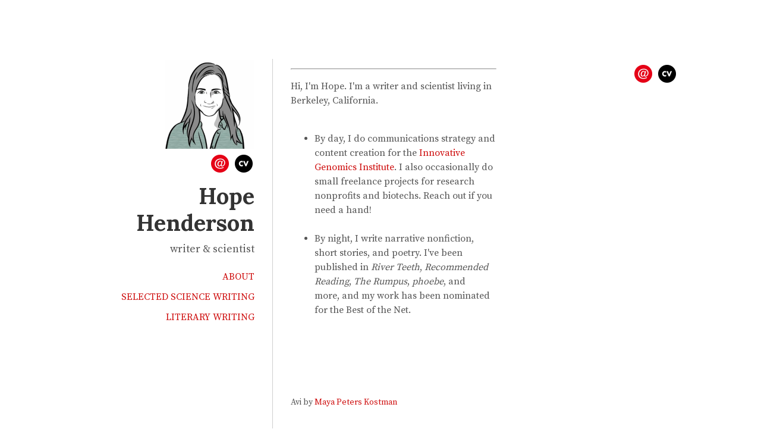

--- FILE ---
content_type: text/html; charset=utf-8
request_url: https://www.hoperhenderson.com/
body_size: 2329
content:
<!DOCTYPE html>
<html lang="en"  id="">
<head>

    
    <title>About / Hope Henderson</title>
    

    

<meta http-equiv="Content-Type" content="text/html; charset=utf-8">
<meta name="viewport" content="width=device-width, initial-scale=1, maximum-scale=5">
<link rel="shortcut icon" href="https://media.journoportfolio.com/users/27204/favicons/4252a7e1-bbce-46d4-8ee4-54e7d400cd83.png">
<meta name="twitter:card" content="summary">
<meta content="@journoportfolio" name="twitter:site">
<meta content="Journo Portfolio" property="og:site_name">


<meta prefix="og: http://ogp.me/ns#" property="og:title" content="Hope Henderson / About">
<meta content="Hope Henderson / About" name="twitter:title" property="og:title">
<meta prefix="og: http://ogp.me/ns#" property="og:description" content="writer &&nbsp;scientist">


<meta content="Hope Henderson" name="author">
<meta content="https://www.hoperhenderson.com" property="article:author">

<base href="/">
<meta content="https://www.hoperhenderson.com/" name="twitter:url" property="og:url">

<meta http-equiv="content-language" content="en">



<meta content="writer &&nbsp;scientist" name="twitter:description" property="og:description">



<meta content="writer &&nbsp;scientist" name="description">


 


    
        
    <meta prefix="og: http://ogp.me/ns#" property="og:image" content="https://media.journoportfolio.com/users/27204/images/profiles/4a727ea2-84c0-4675-b7b6-43ad4f7a9cda.jpg">
    <meta content="https://media.journoportfolio.com/users/27204/images/profiles/4a727ea2-84c0-4675-b7b6-43ad4f7a9cda.jpg" name="twitter:image" property="og:image">
        
    

<link rel="alternate" type="application/rss+xml" title="Hope Henderson" href="/rss.xml">





<meta content="White" name="journoportfolio:theme">

<link href="https://fonts.googleapis.com/css?family=Lora:700|Source+Serif+Pro:400" rel="stylesheet" type="text/css">

    <link href="https://cdnjs.cloudflare.com/ajax/libs/font-awesome/4.2.0/css/font-awesome.min.css" rel="stylesheet">

    <link rel="stylesheet" href="https://static.journoportfolio.com/themes_v1/white/css/style.ffe6b4b281ca.css" type="text/css" charset="utf-8">

<style type="text/css">
html, body{
--jp-body-font-weight: 400;
--jp-body-font-display: 'Source Serif Pro';
--jp-body-font-color: #555555;
--jp-body-font-size: 16px;
--jp-color: #CE0D0D;
--jp-date-format: jS F Y;
--jp-footer-bg-color: #222222;
--jp-heading-font-weight: 700;
--jp-heading-font-display: 'Lora';
--jp-heading-font-color: #333333;
--jp-name-font-weight: 700;
--jp-name-font-display: 'Lora';
--jp-name-font-color: #333333;
--jp-name-font-size: 38px;
--jp-page-bg-color: #ffffff;
--jp-social-icon-style: colour;
--jp-google-fonts-url: Lora:700|Source+Serif+Pro:400;

}
</style>

</head>
<body id="">

    <div class="container">

        
<div class="sidebar" itemscope itemtype="http://data-vocabulary.org/Person">

    
        <div class="profile_img" style="background-image:url('https://media.journoportfolio.com/users/27204/images/profiles/4a727ea2-84c0-4675-b7b6-43ad4f7a9cda.jpg');"></div>
    

    <div class="social" >
        
<a target="_blank" href="mailto:hrhenderson@berkeley.edu">
    
    <img src="https://static.journoportfolio.com/public/icons/colour/email.46a9ccfd0262.png">
    
</a>

<a target="_blank" href="https://media.journoportfolio.com/users/27204/uploads/8e297354-4b0f-4bea-bc95-3d08cbb5e395.pdf">
    
    <img src="https://static.journoportfolio.com/public/icons/colour/cv.583128f15a8c.png">
    
</a>

    </div>

    

    <h1 itemprop="name">Hope Henderson</h1>

    <div class="bio editable_bio" itemprop="description"><p>writer &amp; scientist</p>
    </div>

    <section  data-userid="27204"  class="page-nav" data-pageid="57900">
        <div class="fixed-width">

            <ul class="left">
                
                    <li data-pageid="57900" data-name="About">
    <a target="_self"  class="active" href="/">About</a>

    
</li>
                
                    <li data-pageid="373360" data-name="Selected Science Writing">
    <a target="_self"  class="" href="/selected-science-writing/">Selected Science Writing</a>

    
    <ul class="dropdown">
        
        <li data-pageid="85152" data-name="Latest">
            <a target="_self"  class="" href="/selected-science-writing/latest/">Latest</a>
        </li>
        
    </ul>
    
</li>
                
                    <li data-pageid="57898" data-name="Literary Writing">
    <a target="_self"  class="" href="/literary-writing/">Literary Writing</a>

    
</li>
                
            </ul>

            <ul class="right">
                <div class="nav-scroll-left">&lt;</div>
                <div class="nav-scroll-right">></div>
            </ul>

        </div>
    </section>


</div>

        <div class="page">
            
    
        
        <section class="block-about-me">
    <div class="wrapper">
        <div class="grid">
            <div class="seven-twelfths">
                <h2></h2> <p></p>
<hr>
<p>Hi,&nbsp;I'm Hope. I'm a writer and scientist&nbsp;living in Berkeley,&nbsp;California.<br><br></p>
<ul><li>By day,&nbsp;I do communications strategy and content creation&nbsp;for the<a href="https://innovativegenomics.org/" target="_blank">&nbsp;Innovative Genomics Institute</a>.&nbsp;I&nbsp;also occasionally do small freelance projects&nbsp;for research nonprofits and biotechs. Reach out if you need a hand!&nbsp;<br><br></li><li>By night,&nbsp;I&nbsp;write&nbsp;narrative nonfiction, short stories, and poetry. I've been published in&nbsp;<em>River Teeth</em>, <em>Recommended Reading</em>,&nbsp;<em>The Rumpus</em>,&nbsp;<em>phoebe</em>, and more,&nbsp;and my work has&nbsp;been nominated for the Best of the Net.&nbsp;<br></li></ul>
<p><br><br><br></p>
<p><span style="font-size: 10px;"><span style="font-size: 14px;"><br>Avi by <a href="https://www.linkedin.com/in/maya-peters-kostman-074205258/">Maya Peters Kostman</a></span></span></p>
            </div>
            <div class="five-twelfths">
                
                    
                        

                    

                    <img  src="">
                

                
                    <div class="social">
                          
<a target="_blank" href="mailto:hrhenderson@berkeley.edu">
    
    <img src="https://static.journoportfolio.com/public/icons/colour/email.46a9ccfd0262.png">
    
</a>

<a target="_blank" href="https://media.journoportfolio.com/users/27204/uploads/8e297354-4b0f-4bea-bc95-3d08cbb5e395.pdf">
    
    <img src="https://static.journoportfolio.com/public/icons/colour/cv.583128f15a8c.png">
    
</a>

                    </div>
                
            </div>
        </div>
    </div>
</section>
    

        </div>
    </div>

    
<footer>
    

    
        <small>
            Built with <a href="https://www.journoportfolio.com">Journo Portfolio</a>
        </small>
    
</footer>
    
<script src="https://static.journoportfolio.com/public/js/jquery-3.4.1.min.7c81558d82a3.js"></script>
<script src="https://static.journoportfolio.com/public/js/jquery.fitvids-1.1.deb7e7f82549.js"></script>
<script src="https://static.journoportfolio.com/public/js/macy-1.0.0.8974fad69fa7.js"></script>
<script src="https://static.journoportfolio.com/public/js/swiper-3.4.1.min.89ee8b576bba.js"></script>
<script src="https://static.journoportfolio.com/public/js/journoportfolio.b87b451f373b.js"></script>
<script src="https://static.journoportfolio.com/themes_v1/white/js/scripts.b3d6c89f0b5e.js"></script>



<div id="article_modal" hidden>
  <div class="article_modal__modal">
    <a class="close">Close <span>&#10005;</span></a>
    <div class="loading">
      <img src="https://static.journoportfolio.com/public/img/loading.40e3bc4ab652.gif">
    </div>
    <div class="article_modal__content">
    </div>
  </div>
</div>
















<script type="text/javascript">
    var USER_ID = 27204;
    
    var PAGE_ID = 57900
    
    
    

    var PORTFOLIO_CAPTCHA_PUBLIC_KEY = "6Lc4J9AZAAAAAE_D0CZHclTobtIsztATjQR1bwYZ";
</script>

</body>
</html>

--- FILE ---
content_type: text/css
request_url: https://static.journoportfolio.com/themes_v1/white/css/style.ffe6b4b281ca.css
body_size: 11313
content:
/*! normalize.css v4.2.0 | MIT License | github.com/necolas/normalize.css */html{font-family:sans-serif;line-height:1.15;-ms-text-size-adjust:100%;-webkit-text-size-adjust:100%}*{box-sizing:border-box}body{margin:0}a{cursor:pointer}article,aside,footer,header,nav,section{display:block}h1{font-size:2em;margin:0.67em 0}figcaption,figure,main{display:block}figure{margin:1em 0px}hr{box-sizing:content-box;height:0;overflow:visible}pre{font-family:monospace, monospace;font-size:1em}a{background-color:transparent;-webkit-text-decoration-skip:objects}a:active,a:hover{outline-width:0}abbr[title]{border-bottom:none;text-decoration:underline;text-decoration:underline dotted}b,strong{font-weight:inherit}b,strong{font-weight:bold}code,kbd,samp{font-family:monospace, monospace;font-size:1em}dfn{font-style:italic}mark{background-color:#ff0;color:#000}small{font-size:80%}sub,sup{font-size:75%;line-height:0;position:relative;vertical-align:baseline}sub{bottom:-0.25em}sup{top:-0.5em}audio,video{display:inline-block}audio:not([controls]){display:none;height:0}img{max-width:100%;border-style:none}svg:not(:root){overflow:hidden}button,input,optgroup,select,textarea{font-family:sans-serif;font-size:100%;line-height:1.15;margin:0}button,input{overflow:visible}button,select{text-transform:none}button,html [type="button"],[type="reset"],[type="submit"]{-webkit-appearance:button}button::-moz-focus-inner,[type="button"]::-moz-focus-inner,[type="reset"]::-moz-focus-inner,[type="submit"]::-moz-focus-inner{border-style:none;padding:0}button:-moz-focusring,[type="button"]:-moz-focusring,[type="reset"]:-moz-focusring,[type="submit"]:-moz-focusring{outline:1px dotted ButtonText}fieldset{border:1px solid #c0c0c0;margin:0 2px;padding:0.35em 0.625em 0.75em}legend{box-sizing:border-box;color:inherit;display:table;max-width:100%;padding:0;white-space:normal}progress{display:inline-block;vertical-align:baseline}textarea{overflow:auto}[type="checkbox"],[type="radio"]{box-sizing:border-box;padding:0}[type="number"]::-webkit-inner-spin-button,[type="number"]::-webkit-outer-spin-button{height:auto}[type="search"]{-webkit-appearance:textfield;outline-offset:-2px}[type="search"]::-webkit-search-cancel-button,[type="search"]::-webkit-search-decoration{-webkit-appearance:none}::-webkit-file-upload-button{-webkit-appearance:button;font:inherit}details,menu{display:block}summary{display:list-item}canvas{display:inline-block}template{display:none}[hidden]{display:none}.clearfix,section.block-text,section.block-article,section.block-video,section.block-featured-article .article{*zoom:1}.clearfix:after,section.block-text:after,section.block-article:after,section.block-video:after,section.block-featured-article .article:after{content:'';display:table;clear:both}.wrapper{width:100%;margin:0 auto;max-width:1020px}.grid{*zoom:1;margin-left:-50px}.grid:after{content:'';display:table;clear:both}.push--one-twelfth{left:8.333%;position:relative}.push--two-twelfths{left:16.666%;position:relative}.push--three-twelfths{left:25%;position:relative}.push--four-twelfths{left:33.333%;position:relative}.push--five-twelfths{left:41.666%;position:relative}.push--six-twelfths{left:50%;position:relative}.push--seven-twelfths{left:58.333%;position:relative}.push--eight-twelfths{left:66.666%;position:relative}.push--nine-twelfths{left:75%;position:relative}.push--ten-twelfths{left:83.333%;position:relative}.push--eleven-twelfths{left:91.666%;position:relative}.one-twelfth{width:8.333%;box-sizing:border-box;float:left;min-height:1px;padding-left:50px;vertical-align:top;padding-left:50px}.two-twelfths{width:16.666%;box-sizing:border-box;float:left;min-height:1px;padding-left:50px;vertical-align:top;padding-left:50px}.three-twelfths{width:25%;box-sizing:border-box;float:left;min-height:1px;padding-left:50px;vertical-align:top;padding-left:50px}.four-twelfths{width:33.333%;box-sizing:border-box;float:left;min-height:1px;padding-left:50px;vertical-align:top;padding-left:50px}.five-twelfths{width:41.666%;box-sizing:border-box;float:left;min-height:1px;padding-left:50px;vertical-align:top;padding-left:50px}.six-twelfths{width:50%;box-sizing:border-box;float:left;min-height:1px;padding-left:50px;vertical-align:top;padding-left:50px}.seven-twelfths{width:58.333%;box-sizing:border-box;float:left;min-height:1px;padding-left:50px;vertical-align:top;padding-left:50px}.eight-twelfths{width:66.666%;box-sizing:border-box;float:left;min-height:1px;padding-left:50px;vertical-align:top;padding-left:50px}.nine-twelfths{width:75%;box-sizing:border-box;float:left;min-height:1px;padding-left:50px;vertical-align:top;padding-left:50px}.ten-twelfths{width:83.333%;box-sizing:border-box;float:left;min-height:1px;padding-left:50px;vertical-align:top;padding-left:50px}.eleven-twelfths{width:91.666%;box-sizing:border-box;float:left;min-height:1px;padding-left:50px;vertical-align:top;padding-left:50px}.twelve-twelfths{width:100%;box-sizing:border-box;float:left;min-height:1px;padding-left:50px;vertical-align:top;padding-left:50px}.swiper-container{margin-left:auto;margin-right:auto;position:relative;overflow:hidden;z-index:1}.swiper-container-no-flexbox .swiper-slide{float:left}.swiper-container-vertical>.swiper-wrapper{-webkit-box-orient:vertical;-moz-box-orient:vertical;-ms-flex-direction:column;-webkit-flex-direction:column;flex-direction:column}.swiper-wrapper{position:relative;width:100%;height:100%;z-index:1;display:-webkit-box;display:-moz-box;display:-ms-flexbox;display:-webkit-flex;display:flex;-webkit-transition-property:-webkit-transform;-moz-transition-property:-moz-transform;-o-transition-property:-o-transform;-ms-transition-property:-ms-transform;transition-property:transform;-webkit-box-sizing:content-box;-moz-box-sizing:content-box;box-sizing:content-box}.swiper-container-android .swiper-slide,.swiper-wrapper{-webkit-transform:translate3d(0, 0, 0);-moz-transform:translate3d(0, 0, 0);-o-transform:translate(0, 0);-ms-transform:translate3d(0, 0, 0);transform:translate3d(0, 0, 0)}.swiper-container-multirow>.swiper-wrapper{-webkit-box-lines:multiple;-moz-box-lines:multiple;-ms-flex-wrap:wrap;-webkit-flex-wrap:wrap;flex-wrap:wrap}.swiper-container-free-mode>.swiper-wrapper{-webkit-transition-timing-function:ease-out;-moz-transition-timing-function:ease-out;-ms-transition-timing-function:ease-out;-o-transition-timing-function:ease-out;transition-timing-function:ease-out;margin:0 auto}.swiper-slide{-webkit-flex-shrink:0;-ms-flex:0 0 auto;flex-shrink:0;width:100%;height:100%;position:relative}.swiper-container-autoheight,.swiper-container-autoheight .swiper-slide{height:auto}.swiper-container-autoheight .swiper-wrapper{-webkit-box-align:start;-ms-flex-align:start;-webkit-align-items:flex-start;align-items:flex-start;-webkit-transition-property:-webkit-transform,height;-moz-transition-property:-moz-transform;-o-transition-property:-o-transform;-ms-transition-property:-ms-transform;transition-property:transform,height}.swiper-container .swiper-notification{position:absolute;left:0;top:0;pointer-events:none;opacity:0;z-index:-1000}.swiper-wp8-horizontal{-ms-touch-action:pan-y;touch-action:pan-y}.swiper-wp8-vertical{-ms-touch-action:pan-x;touch-action:pan-x}.swiper-button-next,.swiper-button-prev{position:absolute;top:50%;width:27px;height:44px;margin-top:-22px;z-index:10;cursor:pointer;-moz-background-size:27px 44px;-webkit-background-size:27px 44px;background-size:27px 44px;background-position:center;background-repeat:no-repeat}.swiper-button-next.swiper-button-disabled,.swiper-button-prev.swiper-button-disabled{opacity:.35;cursor:auto;pointer-events:none}.swiper-button-prev,.swiper-container-rtl .swiper-button-next{background-image:url("data:image/svg+xml;charset=utf-8,%3Csvg%20xmlns%3D'http%3A%2F%2Fwww.w3.org%2F2000%2Fsvg'%20viewBox%3D'0%200%2027%2044'%3E%3Cpath%20d%3D'M0%2C22L22%2C0l2.1%2C2.1L4.2%2C22l19.9%2C19.9L22%2C44L0%2C22L0%2C22L0%2C22z'%20fill%3D'%23ffffff'%2F%3E%3C%2Fsvg%3E");left:10px;right:auto}.swiper-button-prev.swiper-button-black,.swiper-container-rtl .swiper-button-next.swiper-button-black{background-image:url("data:image/svg+xml;charset=utf-8,%3Csvg%20xmlns%3D'http%3A%2F%2Fwww.w3.org%2F2000%2Fsvg'%20viewBox%3D'0%200%2027%2044'%3E%3Cpath%20d%3D'M0%2C22L22%2C0l2.1%2C2.1L4.2%2C22l19.9%2C19.9L22%2C44L0%2C22L0%2C22L0%2C22z'%20fill%3D'%23000000'%2F%3E%3C%2Fsvg%3E")}.swiper-button-prev.swiper-button-white,.swiper-container-rtl .swiper-button-next.swiper-button-white{background-image:url("data:image/svg+xml;charset=utf-8,%3Csvg%20xmlns%3D'http%3A%2F%2Fwww.w3.org%2F2000%2Fsvg'%20viewBox%3D'0%200%2027%2044'%3E%3Cpath%20d%3D'M0%2C22L22%2C0l2.1%2C2.1L4.2%2C22l19.9%2C19.9L22%2C44L0%2C22L0%2C22L0%2C22z'%20fill%3D'%23ffffff'%2F%3E%3C%2Fsvg%3E")}.swiper-button-next,.swiper-container-rtl .swiper-button-prev{background-image:url("data:image/svg+xml;charset=utf-8,%3Csvg%20xmlns%3D'http%3A%2F%2Fwww.w3.org%2F2000%2Fsvg'%20viewBox%3D'0%200%2027%2044'%3E%3Cpath%20d%3D'M27%2C22L27%2C22L5%2C44l-2.1-2.1L22.8%2C22L2.9%2C2.1L5%2C0L27%2C22L27%2C22z'%20fill%3D'%23ffffff'%2F%3E%3C%2Fsvg%3E");right:10px;left:auto}.swiper-button-next.swiper-button-black,.swiper-container-rtl .swiper-button-prev.swiper-button-black{background-image:url("data:image/svg+xml;charset=utf-8,%3Csvg%20xmlns%3D'http%3A%2F%2Fwww.w3.org%2F2000%2Fsvg'%20viewBox%3D'0%200%2027%2044'%3E%3Cpath%20d%3D'M27%2C22L27%2C22L5%2C44l-2.1-2.1L22.8%2C22L2.9%2C2.1L5%2C0L27%2C22L27%2C22z'%20fill%3D'%23000000'%2F%3E%3C%2Fsvg%3E")}.swiper-button-next.swiper-button-white,.swiper-container-rtl .swiper-button-prev.swiper-button-white{background-image:url("data:image/svg+xml;charset=utf-8,%3Csvg%20xmlns%3D'http%3A%2F%2Fwww.w3.org%2F2000%2Fsvg'%20viewBox%3D'0%200%2027%2044'%3E%3Cpath%20d%3D'M27%2C22L27%2C22L5%2C44l-2.1-2.1L22.8%2C22L2.9%2C2.1L5%2C0L27%2C22L27%2C22z'%20fill%3D'%23ffffff'%2F%3E%3C%2Fsvg%3E")}.swiper-pagination{position:absolute;text-align:center;-webkit-transition:.3s;-moz-transition:.3s;-o-transition:.3s;transition:.3s;-webkit-transform:translate3d(0, 0, 0);-ms-transform:translate3d(0, 0, 0);-o-transform:translate3d(0, 0, 0);transform:translate3d(0, 0, 0);z-index:10}.swiper-pagination.swiper-pagination-hidden{opacity:0}.swiper-container-horizontal>.swiper-pagination-bullets,.swiper-pagination-custom,.swiper-pagination-fraction{bottom:10px;left:0;width:100%}.swiper-pagination-bullet{width:8px;height:8px;display:inline-block;border-radius:100%;background:#000;opacity:.2}button.swiper-pagination-bullet{border:none;margin:0;padding:0;box-shadow:none;-moz-appearance:none;-ms-appearance:none;-webkit-appearance:none;appearance:none}.swiper-pagination-clickable .swiper-pagination-bullet{cursor:pointer}.swiper-pagination-white .swiper-pagination-bullet{background:#fff}.swiper-pagination-bullet-active{opacity:1;background:#ffffff}.swiper-pagination-white .swiper-pagination-bullet-active{background:#fff}.swiper-pagination-black .swiper-pagination-bullet-active{background:#000}.swiper-container-vertical>.swiper-pagination-bullets{right:10px;top:50%;-webkit-transform:translate3d(0, -50%, 0);-moz-transform:translate3d(0, -50%, 0);-o-transform:translate(0, -50%);-ms-transform:translate3d(0, -50%, 0);transform:translate3d(0, -50%, 0)}.swiper-container-vertical>.swiper-pagination-bullets .swiper-pagination-bullet{margin:5px 0;display:block}.swiper-container-horizontal>.swiper-pagination-bullets .swiper-pagination-bullet{margin:0 5px}.swiper-pagination-progress{background:rgba(0,0,0,0.25);position:absolute}.swiper-pagination-progress .swiper-pagination-progressbar{background:#ffffff;position:absolute;left:0;top:0;width:100%;height:100%;-webkit-transform:scale(0);-ms-transform:scale(0);-o-transform:scale(0);transform:scale(0);-webkit-transform-origin:left top;-moz-transform-origin:left top;-ms-transform-origin:left top;-o-transform-origin:left top;transform-origin:left top}.swiper-container-rtl .swiper-pagination-progress .swiper-pagination-progressbar{-webkit-transform-origin:right top;-moz-transform-origin:right top;-ms-transform-origin:right top;-o-transform-origin:right top;transform-origin:right top}.swiper-container-horizontal>.swiper-pagination-progress{width:100%;height:4px;left:0;top:0}.swiper-container-vertical>.swiper-pagination-progress{width:4px;height:100%;left:0;top:0}.swiper-pagination-progress.swiper-pagination-white{background:rgba(255,255,255,0.5)}.swiper-pagination-progress.swiper-pagination-white .swiper-pagination-progressbar{background:#fff}.swiper-pagination-progress.swiper-pagination-black .swiper-pagination-progressbar{background:#000}.swiper-container-3d{-webkit-perspective:1200px;-moz-perspective:1200px;-o-perspective:1200px;perspective:1200px}.swiper-container-3d .swiper-cube-shadow,.swiper-container-3d .swiper-slide,.swiper-container-3d .swiper-slide-shadow-bottom,.swiper-container-3d .swiper-slide-shadow-left,.swiper-container-3d .swiper-slide-shadow-right,.swiper-container-3d .swiper-slide-shadow-top,.swiper-container-3d .swiper-wrapper{-webkit-transform-style:preserve-3d;-moz-transform-style:preserve-3d;-ms-transform-style:preserve-3d;transform-style:preserve-3d}.swiper-container-3d .swiper-slide-shadow-bottom,.swiper-container-3d .swiper-slide-shadow-left,.swiper-container-3d .swiper-slide-shadow-right,.swiper-container-3d .swiper-slide-shadow-top{position:absolute;left:0;top:0;width:100%;height:100%;pointer-events:none;z-index:10}.swiper-container-3d .swiper-slide-shadow-left{background-image:-webkit-gradient(linear, left top, right top, from(rgba(0,0,0,0.5)), to(rgba(0,0,0,0)));background-image:-webkit-linear-gradient(right, rgba(0,0,0,0.5), rgba(0,0,0,0));background-image:-moz-linear-gradient(right, rgba(0,0,0,0.5), rgba(0,0,0,0));background-image:-o-linear-gradient(right, rgba(0,0,0,0.5), rgba(0,0,0,0));background-image:linear-gradient(to left, rgba(0,0,0,0.5), rgba(0,0,0,0))}.swiper-container-3d .swiper-slide-shadow-right{background-image:-webkit-gradient(linear, right top, left top, from(rgba(0,0,0,0.5)), to(rgba(0,0,0,0)));background-image:-webkit-linear-gradient(left, rgba(0,0,0,0.5), rgba(0,0,0,0));background-image:-moz-linear-gradient(left, rgba(0,0,0,0.5), rgba(0,0,0,0));background-image:-o-linear-gradient(left, rgba(0,0,0,0.5), rgba(0,0,0,0));background-image:linear-gradient(to right, rgba(0,0,0,0.5), rgba(0,0,0,0))}.swiper-container-3d .swiper-slide-shadow-top{background-image:-webkit-gradient(linear, left top, left bottom, from(rgba(0,0,0,0.5)), to(rgba(0,0,0,0)));background-image:-webkit-linear-gradient(bottom, rgba(0,0,0,0.5), rgba(0,0,0,0));background-image:-moz-linear-gradient(bottom, rgba(0,0,0,0.5), rgba(0,0,0,0));background-image:-o-linear-gradient(bottom, rgba(0,0,0,0.5), rgba(0,0,0,0));background-image:linear-gradient(to top, rgba(0,0,0,0.5), rgba(0,0,0,0))}.swiper-container-3d .swiper-slide-shadow-bottom{background-image:-webkit-gradient(linear, left bottom, left top, from(rgba(0,0,0,0.5)), to(rgba(0,0,0,0)));background-image:-webkit-linear-gradient(top, rgba(0,0,0,0.5), rgba(0,0,0,0));background-image:-moz-linear-gradient(top, rgba(0,0,0,0.5), rgba(0,0,0,0));background-image:-o-linear-gradient(top, rgba(0,0,0,0.5), rgba(0,0,0,0));background-image:linear-gradient(to bottom, rgba(0,0,0,0.5), rgba(0,0,0,0))}.swiper-container-coverflow .swiper-wrapper,.swiper-container-flip .swiper-wrapper{-ms-perspective:1200px}.swiper-container-cube,.swiper-container-flip{overflow:visible}.swiper-container-cube .swiper-slide,.swiper-container-flip .swiper-slide{pointer-events:none;-webkit-backface-visibility:hidden;-moz-backface-visibility:hidden;-ms-backface-visibility:hidden;backface-visibility:hidden;z-index:1}.swiper-container-cube .swiper-slide .swiper-slide,.swiper-container-flip .swiper-slide .swiper-slide{pointer-events:none}.swiper-container-cube .swiper-slide-active,.swiper-container-cube .swiper-slide-active .swiper-slide-active,.swiper-container-flip .swiper-slide-active,.swiper-container-flip .swiper-slide-active .swiper-slide-active{pointer-events:auto}.swiper-container-cube .swiper-slide-shadow-bottom,.swiper-container-cube .swiper-slide-shadow-left,.swiper-container-cube .swiper-slide-shadow-right,.swiper-container-cube .swiper-slide-shadow-top,.swiper-container-flip .swiper-slide-shadow-bottom,.swiper-container-flip .swiper-slide-shadow-left,.swiper-container-flip .swiper-slide-shadow-right,.swiper-container-flip .swiper-slide-shadow-top{z-index:0;-webkit-backface-visibility:hidden;-moz-backface-visibility:hidden;-ms-backface-visibility:hidden;backface-visibility:hidden}.swiper-container-cube .swiper-slide{visibility:hidden;-webkit-transform-origin:0 0;-moz-transform-origin:0 0;-ms-transform-origin:0 0;transform-origin:0 0;width:100%;height:100%}.swiper-container-cube.swiper-container-rtl .swiper-slide{-webkit-transform-origin:100% 0;-moz-transform-origin:100% 0;-ms-transform-origin:100% 0;transform-origin:100% 0}.swiper-container-cube .swiper-slide-active,.swiper-container-cube .swiper-slide-next,.swiper-container-cube .swiper-slide-next+.swiper-slide,.swiper-container-cube .swiper-slide-prev{pointer-events:auto;visibility:visible}.swiper-container-cube .swiper-cube-shadow{position:absolute;left:0;bottom:0;width:100%;height:100%;background:#000;opacity:.6;-webkit-filter:blur(50px);filter:blur(50px);z-index:0}.swiper-container-fade.swiper-container-free-mode .swiper-slide{-webkit-transition-timing-function:ease-out;-moz-transition-timing-function:ease-out;-ms-transition-timing-function:ease-out;-o-transition-timing-function:ease-out;transition-timing-function:ease-out}.swiper-container-fade .swiper-slide{pointer-events:none;-webkit-transition-property:opacity;-moz-transition-property:opacity;-o-transition-property:opacity;transition-property:opacity}.swiper-container-fade .swiper-slide .swiper-slide{pointer-events:none}.swiper-container-fade .swiper-slide-active,.swiper-container-fade .swiper-slide-active .swiper-slide-active{pointer-events:auto}.swiper-zoom-container{width:100%;height:100%;display:-webkit-box;display:-moz-box;display:-ms-flexbox;display:-webkit-flex;display:flex;-webkit-box-pack:center;-moz-box-pack:center;-ms-flex-pack:center;-webkit-justify-content:center;justify-content:center;-webkit-box-align:center;-moz-box-align:center;-ms-flex-align:center;-webkit-align-items:center;align-items:center;text-align:center}.swiper-zoom-container>canvas,.swiper-zoom-container>img,.swiper-zoom-container>svg{max-width:100%;max-height:100%;object-fit:contain}.swiper-scrollbar{border-radius:10px;position:relative;-ms-touch-action:none;background:rgba(0,0,0,0.1)}.swiper-container-horizontal>.swiper-scrollbar{position:absolute;left:1%;bottom:3px;z-index:50;height:5px;width:98%}.swiper-container-vertical>.swiper-scrollbar{position:absolute;right:3px;top:1%;z-index:50;width:5px;height:98%}.swiper-scrollbar-drag{height:100%;width:100%;position:relative;background:rgba(0,0,0,0.5);border-radius:10px;left:0;top:0}.swiper-scrollbar-cursor-drag{cursor:move}.swiper-lazy-preloader{width:42px;height:42px;position:absolute;left:50%;top:50%;margin-left:-21px;margin-top:-21px;z-index:10;-webkit-transform-origin:50%;-moz-transform-origin:50%;transform-origin:50%;-webkit-animation:swiper-preloader-spin 1s steps(12, end) infinite;-moz-animation:swiper-preloader-spin 1s steps(12, end) infinite;animation:swiper-preloader-spin 1s steps(12, end) infinite}.swiper-lazy-preloader:after{display:block;content:"";width:100%;height:100%;background-image:url("data:image/svg+xml;charset=utf-8,%3Csvg%20viewBox%3D'0%200%20120%20120'%20xmlns%3D'http%3A%2F%2Fwww.w3.org%2F2000%2Fsvg'%20xmlns%3Axlink%3D'http%3A%2F%2Fwww.w3.org%2F1999%2Fxlink'%3E%3Cdefs%3E%3Cline%20id%3D'l'%20x1%3D'60'%20x2%3D'60'%20y1%3D'7'%20y2%3D'27'%20stroke%3D'%236c6c6c'%20stroke-width%3D'11'%20stroke-linecap%3D'round'%2F%3E%3C%2Fdefs%3E%3Cg%3E%3Cuse%20xlink%3Ahref%3D'%23l'%20opacity%3D'.27'%2F%3E%3Cuse%20xlink%3Ahref%3D'%23l'%20opacity%3D'.27'%20transform%3D'rotate(30%2060%2C60)'%2F%3E%3Cuse%20xlink%3Ahref%3D'%23l'%20opacity%3D'.27'%20transform%3D'rotate(60%2060%2C60)'%2F%3E%3Cuse%20xlink%3Ahref%3D'%23l'%20opacity%3D'.27'%20transform%3D'rotate(90%2060%2C60)'%2F%3E%3Cuse%20xlink%3Ahref%3D'%23l'%20opacity%3D'.27'%20transform%3D'rotate(120%2060%2C60)'%2F%3E%3Cuse%20xlink%3Ahref%3D'%23l'%20opacity%3D'.27'%20transform%3D'rotate(150%2060%2C60)'%2F%3E%3Cuse%20xlink%3Ahref%3D'%23l'%20opacity%3D'.37'%20transform%3D'rotate(180%2060%2C60)'%2F%3E%3Cuse%20xlink%3Ahref%3D'%23l'%20opacity%3D'.46'%20transform%3D'rotate(210%2060%2C60)'%2F%3E%3Cuse%20xlink%3Ahref%3D'%23l'%20opacity%3D'.56'%20transform%3D'rotate(240%2060%2C60)'%2F%3E%3Cuse%20xlink%3Ahref%3D'%23l'%20opacity%3D'.66'%20transform%3D'rotate(270%2060%2C60)'%2F%3E%3Cuse%20xlink%3Ahref%3D'%23l'%20opacity%3D'.75'%20transform%3D'rotate(300%2060%2C60)'%2F%3E%3Cuse%20xlink%3Ahref%3D'%23l'%20opacity%3D'.85'%20transform%3D'rotate(330%2060%2C60)'%2F%3E%3C%2Fg%3E%3C%2Fsvg%3E");background-position:50%;-webkit-background-size:100%;background-size:100%;background-repeat:no-repeat}.swiper-lazy-preloader-white:after{background-image:url("data:image/svg+xml;charset=utf-8,%3Csvg%20viewBox%3D'0%200%20120%20120'%20xmlns%3D'http%3A%2F%2Fwww.w3.org%2F2000%2Fsvg'%20xmlns%3Axlink%3D'http%3A%2F%2Fwww.w3.org%2F1999%2Fxlink'%3E%3Cdefs%3E%3Cline%20id%3D'l'%20x1%3D'60'%20x2%3D'60'%20y1%3D'7'%20y2%3D'27'%20stroke%3D'%23fff'%20stroke-width%3D'11'%20stroke-linecap%3D'round'%2F%3E%3C%2Fdefs%3E%3Cg%3E%3Cuse%20xlink%3Ahref%3D'%23l'%20opacity%3D'.27'%2F%3E%3Cuse%20xlink%3Ahref%3D'%23l'%20opacity%3D'.27'%20transform%3D'rotate(30%2060%2C60)'%2F%3E%3Cuse%20xlink%3Ahref%3D'%23l'%20opacity%3D'.27'%20transform%3D'rotate(60%2060%2C60)'%2F%3E%3Cuse%20xlink%3Ahref%3D'%23l'%20opacity%3D'.27'%20transform%3D'rotate(90%2060%2C60)'%2F%3E%3Cuse%20xlink%3Ahref%3D'%23l'%20opacity%3D'.27'%20transform%3D'rotate(120%2060%2C60)'%2F%3E%3Cuse%20xlink%3Ahref%3D'%23l'%20opacity%3D'.27'%20transform%3D'rotate(150%2060%2C60)'%2F%3E%3Cuse%20xlink%3Ahref%3D'%23l'%20opacity%3D'.37'%20transform%3D'rotate(180%2060%2C60)'%2F%3E%3Cuse%20xlink%3Ahref%3D'%23l'%20opacity%3D'.46'%20transform%3D'rotate(210%2060%2C60)'%2F%3E%3Cuse%20xlink%3Ahref%3D'%23l'%20opacity%3D'.56'%20transform%3D'rotate(240%2060%2C60)'%2F%3E%3Cuse%20xlink%3Ahref%3D'%23l'%20opacity%3D'.66'%20transform%3D'rotate(270%2060%2C60)'%2F%3E%3Cuse%20xlink%3Ahref%3D'%23l'%20opacity%3D'.75'%20transform%3D'rotate(300%2060%2C60)'%2F%3E%3Cuse%20xlink%3Ahref%3D'%23l'%20opacity%3D'.85'%20transform%3D'rotate(330%2060%2C60)'%2F%3E%3C%2Fg%3E%3C%2Fsvg%3E")}@-webkit-keyframes swiper-preloader-spin{100%{-webkit-transform:rotate(360deg)}}@keyframes swiper-preloader-spin{100%{transform:rotate(360deg)}}body{--jp-color: rgba(190, 30, 80, 1)}.tttttt{min-height:0px}html,body{background:#fff;background:var(--jp-page-bg-color, #fff);color:#555;font-size:16px;font-weight:300;line-height:1.55em;font-family:var(--jp-body-font-display);font-size:var(--jp-body-font-size, 16px);color:var(--jp-body-font-color, #555);font-weight:var(--jp-body-font-weight, 300)}.grecaptcha-badge{visibility:hidden}.sharethis-inline-share-buttons{margin-top:30px}form small{margin:20px 0;display:block;line-height:1.3em}.back_link{margin-bottom:10px;font-size:12px;display:inline-block}.dropdown{list-style:none;font-size:13px;display:none;line-height:1.3em;padding:0}button,.button{background:var(--jp-color);border:0;font-weight:bold;outline:0;cursor:pointer;color:#fff;padding:12px 30px;margin-top:20px;font-size:1em;display:block}button:hover,.button:hover{background:#333}h1,h2,h3,h4,h5{font-size:1em;color:#333;line-height:1.1em;margin:0 0 0.5em 0;font-weight:bold;font-family:var(--jp-heading-font-display);color:var(--jp-heading-font-color, #333);font-weight:var(--jp-heading-font-weight, bold)}h1:first-child,h2:first-child,h3:first-child,h4:first-child,h5:first-child{margin-top:0}h1{font-size:2.4em}h2{font-size:1.6em}h3{font-size:1.4em}p{margin:1em 0}p:first-child{margin-top:0}.swiper-pagination-bullet-active{background:var(--jp-color, #fff)}.loading{padding-left:320px}a{color:var(--jp-color);cursor:pointer;text-decoration:none}.footer-push{height:88px}.chosen-container{border:1px solid rgba(0,0,0,0.1)}.chosen-container-multi .chosen-choices{border:none;padding:8px 10px}.field-url input{width:100%}.page-content{padding:25px 30px;padding-top:50px}section.page-nav{padding:0;border:0}.sidebar{min-height:800px;width:320px;border-right:1px solid rgba(0,0,0,0.1);position:absolute;padding-right:30px;margin-top:-1px;padding-top:1px;text-align:right;margin-left:-1px}@media (max-width: 1000px){.sidebar{width:260px}}.sidebar h1{clear:both;font-weight:bold;margin:10px 0;line-height:1.2em;padding:0px;font-size:38px;color:#333;font-weight:bold;font-family:var(--jp-name-font-display);font-size:var(--jp-name-font-size, 38px);color:var(--jp-name-font-color, #333);font-weight:var(--jp-name-font-weight, bold)}.sidebar .bio{font-size:1.1em}.sidebar .bio a{text-decoration:underline}.sidebar .right{display:none}.sidebar .left{list-style:none}.sidebar .left li{text-transform:uppercase;padding:5px 0}.sidebar .left li:hover .page-menu{display:block}.sidebar .left .drag-notice{display:none;position:absolute;padding-bottom:20px}.sidebar .left a.active+.dropdown{display:block}.sidebar .left .page-menu{display:none;position:absolute;padding-bottom:20px;margin-top:-27px}.sidebar .left .page-menu a{line-height:25px;color:#555;font-size:0.8em;background:#ddd;cursor:pointer;display:block;padding:0 15px;cursor:pointer !important}.sidebar .left .page-menu a:hover{opacity:0.9}@media (max-width: 700px){.sidebar{position:relative;border:none;text-align:center;width:100%;padding:0;height:auto;padding-bottom:40px;min-height:300px;border-bottom:1px solid rgba(0,0,0,0.1);margin-bottom:30px;padding-left:30px;padding-right:30px}.sidebar h1{padding-top:20px}.sidebar .profile_img,.sidebar .social{float:none}.sidebar .left{padding-left:0}}.page{padding-left:318px}.page section:first-child{padding-top:0;border-top:0}.page section:first-child *:first-child{margin-top:0}.page section:first-child .block-articles__info{padding-top:0;border-top:0}@media (max-width: 1000px){.page{padding-left:259px}}@media (max-width: 700px){.page{padding-left:0;width:100%;clear:both}}section{padding:30px 0 30px 30px;border-left:1px solid rgba(0,0,0,0.1);border-top:1px solid rgba(0,0,0,0.1);margin-top:-1px}@media (max-width: 700px){section{border-left:0;padding-right:30px}}.errorlist{background:#f54e4e;color:#fff;padding:5px 10px}.social{margin:10px 0;float:right;clear:both}.social a{color:#fff;margin:0 3px;font-size:1em;width:30px;text-align:center;display:inline-block;border-radius:50%;line-height:35px;height:30px}.social a:hover{opacity:0.7}.profile_img{width:150px;height:150px;float:right;margin:0 auto;background-size:cover;overflow:hidden}.container{max-width:1060px;padding:100px 30px;position:relative;margin:0 auto;min-height:1200px}@media (max-width: 700px){.container{padding:50px 0}}footer{width:100%;padding:30px 50px;background:#222;background:var(--jp-footer-bg-color, #222);color:#999;font-size:0.9em;text-align:center}footer h3,footer a,footer p{color:#fff}footer p{margin-top:0}footer small{display:block;font-size:0.8em}.block-article figcaption{font-style:italic;font-size:small}#st-el-3 .st-logo{display:none}#st-el-2 .st-logo{display:none}#st-el-1 .st-logo{display:none}#st-el-4 .st-logo{display:none}.text-center{text-align:center}.text-right{text-align:right}.text-justify{text-align:justify}.video-container{height:0;padding-bottom:56.25%;position:relative;margin-bottom:16px}.video-container iframe,.video-container object,.video-container embed{position:absolute;top:0;left:0;width:100% !important;height:100% !important}.subscription-overlay,.contact-overlay{background:rgba(0,0,0,0.6);width:100%;top:0;left:0;height:100%;position:fixed;padding:100px 20px;display:none;z-index:99999999999}.subscription-overlay.saving .form button .saving,.contact-overlay.saving .form button .saving{display:block !important}.subscription-overlay.saving .form button .not-saving,.contact-overlay.saving .form button .not-saving{display:none}.subscription-overlay.open,.contact-overlay.open{display:block}.subscription-overlay.open .subscription-modal,.contact-overlay.open .subscription-modal{opacity:1}.subscription-overlay.saved .form button,.contact-overlay.saved .form button{background-color:#5ea85e !important}.subscription-overlay.saved .form button .not-saving,.contact-overlay.saved .form button .not-saving{display:none !important}.subscription-overlay.saved .form button .saving,.contact-overlay.saved .form button .saving{display:none !important}.subscription-overlay.saved .form button .saved,.contact-overlay.saved .form button .saved{display:block !important}.subscription-overlay .subscription-modal,.contact-overlay .subscription-modal{width:100%;max-width:500px;text-align:left;margin:0 auto;background:#fff;padding:40px;position:relative;border-radius:5px;transition:opacity 0.5s;opacity:0}.subscription-overlay .subscription-modal .error,.contact-overlay .subscription-modal .error{color:red;font-size:13px;padding:2px 0;border-top:1px solid red;margin-top:-1px;z-index:100000000;position:relative}.subscription-overlay .subscription-modal .subscription-close,.subscription-overlay .subscription-modal .contact-close,.contact-overlay .subscription-modal .subscription-close,.contact-overlay .subscription-modal .contact-close{top:25px;right:30px;cursor:pointer;position:absolute}.subscription-overlay .subscription-modal .subscription-close:before,.subscription-overlay .subscription-modal .subscription-close:after,.subscription-overlay .subscription-modal .contact-close:before,.subscription-overlay .subscription-modal .contact-close:after,.contact-overlay .subscription-modal .subscription-close:before,.contact-overlay .subscription-modal .subscription-close:after,.contact-overlay .subscription-modal .contact-close:before,.contact-overlay .subscription-modal .contact-close:after{width:15px;height:3px;transform:rotate(45deg);content:'';position:absolute;background:#000}.subscription-overlay .subscription-modal .subscription-close:before,.subscription-overlay .subscription-modal .contact-close:before,.contact-overlay .subscription-modal .subscription-close:before,.contact-overlay .subscription-modal .contact-close:before{transform:rotate(-45deg)}.subscription-overlay .subscription-modal p,.contact-overlay .subscription-modal p{color:#333}.subscription-overlay .subscription-modal h3,.contact-overlay .subscription-modal h3{margin:0 0 18px 0;font-size:1.2em;text-align:center}.subscription-overlay .subscription-modal label,.contact-overlay .subscription-modal label{display:block;font-size:13px;color:#999;margin-top:10px}.subscription-overlay .subscription-modal input,.contact-overlay .subscription-modal input{text-align:left;width:100%;font-size:18px;padding:8px}.subscription-overlay .subscription-modal .legal,.contact-overlay .subscription-modal .legal{color:#999;font-size:12px;line-height:1.1em}.subscription-overlay .subscription-modal button,.contact-overlay .subscription-modal button{width:100%;margin-top:10px}.subscription-overlay .subscription-modal button .material-icons,.contact-overlay .subscription-modal button .material-icons{font-size:20px;position:relative;top:5px;height:10px;left:-8px;margin-top:-15px}.subscription-overlay .subscription-modal button .saving,.contact-overlay .subscription-modal button .saving{display:none}.subscription-overlay .subscription-modal button .saving .material-icons,.contact-overlay .subscription-modal button .saving .material-icons{animation:spin 2s infinite linear;transform-origin:10px 10px}.subscription-overlay .subscription-modal button .saved,.contact-overlay .subscription-modal button .saved{display:none}@keyframes spin{from{transform:rotate(0deg)}to{transform:rotate(360deg)}}body.modal-open{overflow:hidden}body.modal-open #article_modal{display:block}body.modal-open #article_modal .article_modal__modal{opacity:1}#article_modal{width:100%;height:100vh;background:rgba(0,0,0,0.5);padding:80px 25px;position:fixed;top:0;z-index:1000;overflow:scroll;display:none}#article_modal .loading{text-align:center;line-height:25px;width:100%;text-align:center;margin-bottom:-60px;padding:180px 0}#article_modal .article_modal__content{padding:30px;color:#333}#article_modal .article_modal__content h2{color:#222}#article_modal .article_modal__content iframe{margin-top:30px}#article_modal .article_modal__content .fluid-width-video-wrapper iframe{margin-top:0}#article_modal .close{color:#797979;position:absolute;right:15px;top:15px;font-size:12px}#article_modal .close span{font-size:15px;position:relative;top:1px;padding-left:4px}#article_modal .article_modal__link{background:#eee;padding:10px;width:100%;text-align:center;display:block;margin:20px 0 0 0;font-size:15px;font-weight:bold}#article_modal .article_modal__link span{font-size:11px;font-family:monospace;display:block;overflow:hidden;font-weight:100;white-space:nowrap;text-overflow:ellipsis}#article_modal .article_modal__modal{width:800px;max-width:100%;margin:0 auto;min-height:300px;position:relative;background:#fff;opacity:0;transition:opacity 0.3s, height 0.3s}.img-credit{position:absolute;background:rgba(0,0,0,0.5);padding:0px 7px;color:#fff;font-size:11px;line-height:23px;display:inline-block;text-decoration:none;z-index:10;white-space:nowrap}.gallery-item__img .img-credit{top:0}.caption{font-size:smaller;padding-top:5px;padding-bottom:30px}.comments{padding:0 0 25px 0;margin-top:25px;position:relative;border-top:1px solid #ddd}.comments h2{border-bottom:1px solid #ddd;margin:0;padding:9px 0;font-size:18px}.comments h2 a{font-size:13px;position:absolute;right:0;margin-top:9px;margin-top:7px;top:0}.comments .comment{border-bottom:1px solid #ddd;padding:20px 0}.comments .comment .comment__permalink{position:absolute;right:0;font-size:13px;font-weight:bold}.comments .comment h3{font-size:20px;font-weight:100;margin:0}.comments .comment h4{margin:0;font-size:14px;color:#888;font-weight:100;margin-bottom:20px}.comment-form{display:none;padding:25px;border:1px solid #ddd;background:#fff}.comment-form .comment-form__fields .comment-form__field{width:49%;margin-bottom:5px;display:inline-block}.comment-form .comment-form__fields .comment-form__field:first-child{padding-right:15px}.comment-form .comment-form__fields .comment-form__field:last-child{padding-left:15px}.comment-form .comment-form__field{display:block}.comment-form .comment-form__field label{display:block}.comment-form .comment-form__field input,.comment-form .comment-form__field textarea{display:block;width:100%;border:1px solid #ddd;padding:5px}.comment-form .comment-form__field textarea{min-height:130px}.comment-form .comment-form__field small{padding-top:5px;color:#777;display:block}.subscribe__wrapper{clear:both}#Subscribe{background:var(--jp-color);padding:3px 22px;margin:10px 0;display:inline-block;font-size:0.75em;letter-spacing:2px;border-radius:25px;color:#fff}#Subscribe i{font-size:0.8em}@media (max-width: 700px){#Subscribe{float:none}}section.block-about-me{padding:50px 0}section.block-about-me .seven-twelfths{padding-left:80px}section.block-about-me .seven-twelfths h1:first-child,section.block-about-me .seven-twelfths h2:first-child,section.block-about-me .seven-twelfths h3:first-child,section.block-about-me .seven-twelfths h4:first-child,section.block-about-me .seven-twelfths p:first-child{margin-top:0}@media (max-width: 700px){section.block-about-me .wrapper{padding:0 30px}section.block-about-me .grid{margin:0;flex-direction:column-reverse;display:flex;flex-wrap:wrap}section.block-about-me .grid .seven-twelfths,section.block-about-me .grid .five-twelfths{margin-top:0;padding:0;margin:0;width:100%}}section.loading .masonry{display:none}section.loading .loading-gif{display:block}.loading-gif{display:none;min-height:50vh;line-height:50vh;text-align:center}.loading-gif center{line-height:25px;width:100%;text-align:center;margin-top:-350px}.block-articles-filters{padding:15px 30px;border-top:1px solid rgba(0,0,0,0.1);margin-top:-20px}.block-articles-filters .grid{display:flex;padding:0;margin-right:-20px;margin-left:-20px}@media (max-width: 600px){.block-articles-filters .grid{flex-wrap:wrap}}.block-articles-filters .grid>*{padding:0 20px;width:100%}@media (max-width: 600px){.block-articles-filters .grid>*{padding:10px 20px}}.block-articles-filters label{display:block;letter-spacing:1px;text-transform:uppercase;font-size:11px;font-weight:bold}.block-articles-filters select,.block-articles-filters input{background:#fff;padding:8px 15px;border:1px solid #eee;width:100%;-webkit-appearance:none;border-radius:0}.block-articles-filters select{background:#fff;background-image:linear-gradient(45deg, transparent 50%, gray 50%),linear-gradient(135deg, gray 50%, transparent 50%);background-position:calc(100% - 20px) calc(1em),calc(100% - 15px) calc(1em),calc(100% - 2.5em) 0.5em;background-size:5px 5px, 5px 5px, 1px 1.5em;background-repeat:no-repeat}@media (max-width: 600px){.mobile-hide{display:none;border:1px solid #ddd;padding:18px 30px;margin-top:-1px;background:#fafafa}}.mobile-hide.open{display:block}.filters-show img{width:22px;position:relative;top:4px}.filters-show i{position:relative;top:3px;font-size:18px;padding-right:4px}.mobile-only{display:none}@media (max-width: 600px){.mobile-only{display:block;border:1px solid #ddd;padding:5px 30px}}.autoloader{width:100%;background:#eee;text-align:center;padding:20px;cursor:pointer;margin:-1px}section.block-articles{padding:0;border:0;margin:0}section.block-articles article{padding:25px 0 25px 30px;margin-top:-1px;overflow:hidden;border:1px solid rgba(0,0,0,0.1);width:100%;min-height:201px;display:block;border-right:0}section.block-articles article:hover .tool-icon{display:block}section.block-articles article:hover .edit{display:block}section.block-articles article .img{width:100%;height:200px;background-size:cover;margin-top:-10px;margin-bottom:10px}section.block-articles article .article__meta{padding:0;font-size:0.8em;color:#999}section.block-articles article .share{font-size:0.9em;text-align:right;margin-top:-15px;padding:5px 10px}section.block-articles article img{width:100%;border-bottom:1px solid #eee}section.block-articles article .article__title{padding:0;text-align:left;color:#444;font-size:1.5em;font-weight:bold;line-height:1.1;color:var(--jp-heading-font-color, #444);font-weight:var(--jp-heading-font-weight, bold)}section.block-articles article .article__meta,section.block-articles article .article__title,section.block-articles article .article__text{padding-left:180px}section.block-articles article .crop{overflow:hidden;padding:0;position:absolute;height:auto;background:#ddd;background-size:cover;background-position:center;margin-bottom:10px;width:150px;height:150px;margin-right:20px;padding-bottom:0 !important}section.block-articles article .crop img{display:none}section.block-articles article .share{display:none}section.block-articles article .article__text{font-size:0.9em;color:#777;color:var(--jp-body-font-color, #777);padding-top:0}section.block-articles article .no-image .article__meta,section.block-articles article .no-image .article__title,section.block-articles article .no-image .article__text{padding-left:0}@media (max-width: 700px){section.block-articles article{padding:25px 30px;border-left:0}section.block-articles article .crop{width:100%;position:relative}section.block-articles article .article__text,section.block-articles article .article__meta,section.block-articles article .article__title{padding-left:0}}section.block-articles .article--hide-meta .article__meta{display:none}section.block-articles .article--hide-heading .article__title{display:none}section.block-articles .article--hide-date .article__date{display:none}section.block-articles .article--hide-excerpts .article__text{display:none}section.block-articles .block-articles__info{padding:30px 0 30px 30px;border-left:1px solid rgba(0,0,0,0.1);border-top:1px solid rgba(0,0,0,0.1);margin-top:-1px}@media (max-width: 700px){section.block-articles .block-articles__info{border-left:0;padding-right:30px}}section.block-blog{padding:0;border:0;margin:0}section.block-blog article{padding:25px 0 25px 30px;margin-top:-1px;overflow:hidden;border:1px solid rgba(0,0,0,0.1);width:100%;min-height:201px;display:block;border-right:0}section.block-blog article:hover .tool-icon{display:block}section.block-blog article:hover .edit{display:block}section.block-blog article .article__meta{padding:0;font-size:0.8em;color:#999}section.block-blog article .share{font-size:0.9em;text-align:right;margin-top:-15px;padding:5px 10px}section.block-blog article img{width:100%}section.block-blog article .article__title{padding:0;text-align:left;color:#444;font-size:1.5em;font-weight:bold;line-height:1.1;color:var(--jp-heading-font-color, #444);font-weight:var(--jp-heading-font-weight, bold)}section.block-blog article .crop{overflow:hidden;padding:0;background:#ddd;background-size:cover;background-position:center;width:100%;margin-bottom:20px}section.block-blog article .share{display:none}section.block-blog article .article__text{font-size:0.9em;color:#777;color:var(--jp-body-font-color, #777);padding-top:0}section.block-blog article .no-image .article__meta,section.block-blog article .no-image .article__title,section.block-blog article .no-image .article__text{padding-left:0}@media (max-width: 700px){section.block-blog article{padding:25px 30px;border-left:0}section.block-blog article .crop{width:100%;position:relative}section.block-blog article .article__text,section.block-blog article .article__meta,section.block-blog article .article__title{padding-left:0}}section.block-blog .article--hide-meta .article__meta{display:none}section.block-blog .article--hide-heading .article__title{display:none}section.block-blog .article--hide-date .article__date{display:none}section.block-blog .article--hide-excerpts .article__text{display:none}section.block-blog .block-articles__info{padding:30px 0 30px 30px;border-left:1px solid rgba(0,0,0,0.1);border-top:1px solid rgba(0,0,0,0.1);margin-top:-1px}@media (max-width: 700px){section.block-blog .block-articles__info{border-left:0;padding-right:30px}}section.block-contact-form{padding:50px 0 50px 30px}@media (max-width: 700px){section.block-contact-form{padding-right:30px}}section.block-contact-form h2{margin-top:0}section.block-contact-form form{padding-top:20px}section.block-contact-form form .field{display:block}section.block-contact-form form .field label{display:block;font-size:0.65em;color:#000;text-transform:uppercase;letter-spacing:0.2em;margin:12px 0 0 0 !important}section.block-contact-form form .field input,section.block-contact-form form .field textarea{width:100%;border:1px solid rgba(0,0,0,0.1);padding:15px;color:#888;font-size:1em}section.block-contact-form form button{color:#fff;padding:10px 20px;border:0;outline:0}section.block-contact-form form input,section.block-contact-form form textarea{width:100%;display:block;background:#fff;border:1px solid #fff;padding:5px;font-size:1em;line-height:1.4em}@media (max-width: 700px){section.block-contact-form,section.block-text{border-left:0}}section.block-featured-article .article{position:relative}section.block-featured-article .article .article__content{width:100%;padding:0px;color:#555;color:var(--jp-body-font-color, #555)}section.block-featured-article .article .article__content h2{margin-top:0}section.block-featured-article .article .article__image{width:100%;top:0;right:0;background-size:cover;margin-bottom:30px;background-position:center;height:200px}section.block-cv .cv-pdf{height:857px;max-width:800px;border:1px solid rgba(0,0,0,0.1)}@media screen and (max-width: 800px){section.block-cv .cv-pdf{height:180vw}}section.block-gallery{padding:0 0 0 30px}@media (max-width: 700px){section.block-gallery{padding-right:30px}}section.block-gallery .gallery-item__wrapper{padding:30px 0;display:flex;flex-wrap:wrap;margin:0 -10px}section.block-gallery .gallery-item{padding:10px;flex:0 0 33%;position:relative}@media screen and (max-width: 700px){section.block-gallery .gallery-item{flex:0 0 50%}}section.block-gallery .gallery-item .gallery-item__img{position:relative;height:0;padding-top:80%;display:block}section.block-gallery .gallery-item .gallery-item__img:hover{opacity:0.8;cursor:pointer}section.block-gallery .gallery-item .gallery-item__img img{display:block;top:0;position:absolute;height:100%;object-fit:cover;width:100%}section.block-gallery .gallery-item .gallery-item__modal{display:none;background:rgba(0,0,0,0.9);width:100%;z-index:1000000000;height:100%;position:fixed;top:0;left:0;align-items:center;justify-content:center}section.block-gallery .gallery-item .gallery-item__modal .gallery-item__leftarrow{color:#fff;position:absolute;font-size:40px;cursor:pointer;left:50px;margin-top:-20px;top:50%;text-shadow:0px 0px 7px rgba(0,0,0,0.5)}section.block-gallery .gallery-item .gallery-item__modal .gallery-item__rightarrow{color:#fff;position:absolute;font-size:40px;right:50px;margin-top:-20px;cursor:pointer;top:50%;text-shadow:0px 0px 7px rgba(0,0,0,0.5)}section.block-gallery .gallery-item .gallery-item__modal .gallery-item__close{color:#fff;width:25px;height:25px;cursor:pointer;position:absolute;top:50px;right:50px;font-size:35px}section.block-gallery .gallery-item .gallery-item__modal .gallery-item__close:hover{opacity:0.9}section.block-gallery .gallery-item .gallery-item__modal .gallery-item__modal-content{position:relative;max-width:90%}section.block-gallery .gallery-item .gallery-item__modal .gallery-item__modal-content img{max-width:80vw;max-height:70vh}section.block-gallery .gallery-item .gallery-item__modal .gallery-item__modal-content .caption{color:#fff}section.block-gallery .gallery-item .gallery-item__modal .gallery-item__modal-content .caption-hidden{display:none}section.block-gallery .gallery-item .gallery-item__modal.show{display:flex}section.block-image-fixed .wrapper img{width:auto;max-width:100%}section.block-image .caption{padding-bottom:0}section.block-links{padding:0}section.block-links .block-links__content{display:flex;flex-wrap:wrap}section.block-links a{background:var(--jp-color);display:block;width:100%;text-decoration:none;transition:background 0.5s;padding:100px 30px;height:100%;background-size:cover}section.block-links a:hover{opacity:0.9}section.block-links a h2{color:#fff;margin:0;font-size:3.4em;line-height:1em;text-align:center}@media screen and (max-width: 750px){section.block-links .link--wrapper{flex:0 0 100% !important;width:100% !important;padding:10px 5px !important}section.block-links .wrapper{padding:0}}section.block-links--font-size-large a h2{font-size:3.4em}section.block-links--font-size-medium a h2{font-size:2.4em}section.block-links--font-size-small a h2{font-size:1.4em}section.block-links--margin-10px .wrapper .block-links__content{padding:5px}section.block-links--margin-10px>.block-links__content{margin:5px -5px}section.block-links--margin-10px .link--wrapper{padding:5px}section.block-links--margin-20px .wrapper .block-links__content{padding:10px}section.block-links--margin-20px>.block-links__content{margin:10px -10px}section.block-links--margin-20px .link--wrapper{padding:10px}section.block-links--margin-30px .wrapper .block-links__content{padding:15px}section.block-links--margin-30px>.block-links__content{margin:15px -15px}section.block-links--margin-30px .link--wrapper{padding:15px}section.block-links--margin-50px .wrapper .block-links__content{padding:25px}section.block-links--margin-50px>.block-links__content{margin:25px -25px}section.block-links--margin-50px .link--wrapper{padding:25px}section.block-links--columns-1 .block-links__content{display:block}section.block-links--columns-2 .link--wrapper{flex:0 0 50%}section.block-links--columns-3 .link--wrapper{flex:0 0 33.33%}section.block-links--columns-4 .link--wrapper{flex:0 0 25%}section.block-links--columns-5 .link--wrapper{flex:0 0 20%}section.block-map{padding:0}section.block-map.map-content{padding:30px 0 30px 30px}@media (max-width: 700px){section.block-map.map-content{padding-right:30px}}section.block-map.map-content #map{width:100%;height:250px}section.block-map.map-content--large{padding:30px 0 30px 30px}@media (max-width: 700px){section.block-map.map-content--large{padding-right:30px}}section.block-map.map-content--large #map{width:100%;height:500px}section.block-map.map-full #map{width:100%;height:250px}section.block-map.map-full--large #map{width:100%;height:500px}section.block-quote{padding-top:120px;padding-bottom:70px}section.block-quote .quote{position:relative}section.block-quote .quote h2{font-weight:bold;line-height:37px;font-style:italic}section.block-quote .quote:before,section.block-quote .quote:after{position:absolute;font-size:100px;color:#999;font-family:'Times New Roman'}section.block-quote .quote:before{top:-50px;content:'\201C'}.swiper-button-next{background-image:url("[data-uri]");background-size:contain;width:44px}.swiper-button-prev{background-image:url("[data-uri]");background-size:contain;width:44px}section.block-text .meta,section.block-article .meta,section.block-video .meta{margin-bottom:20px;display:block;color:#999}


--- FILE ---
content_type: text/javascript
request_url: https://static.journoportfolio.com/public/js/macy-1.0.0.8974fad69fa7.js
body_size: 3173
content:
((t,n)=>{"object"==typeof exports&&"undefined"!=typeof module?module.exports=n():"function"==typeof define&&define.amd?define(n):t.Macy=n()})(this,function(){function e(t,n,argument_2){A(t,n,2<arguments.length&&void 0!==argument_2&&argument_2)}function i(t){var n=document.body.clientWidth,e={columns:t.columns},i=(L(t.margin)?e.margin={x:t.margin.x,y:t.margin.y}:e.margin={x:t.margin,y:t.margin},Object.keys(t.breakAt));return(t.mobileFirst?t=>{for(var n=t.options,e=t.responsiveOptions,o=t.keys,r=t.docWidth,s=0;s<o.length;s++){var a=parseInt(o[s],10);a<=r&&(a=n.breakAt[a],O(a,e))}return e}:t=>{for(var n=t.options,e=t.responsiveOptions,o=t.keys,r=t.docWidth,s=o.length-1;0<=s;s--){var a=parseInt(o[s],10);r<=a&&(a=n.breakAt[a],O(a,e))}return e})({options:t,responsiveOptions:e,keys:i,docWidth:n})}function s(t){return i(t).columns}function a(t){return i(t).margin}function c(t,argument_1){var argument_1=!(1<arguments.length&&void 0!==argument_1)||argument_1,e=s(t),t=a(t).x,r=100/e;return argument_1?1===e?"100%":"calc("+r+"% - "+(e-1)*t/e+"px)":r}function l(t){var n=0,e=t.container;m(t.rows,function(t){n=n<t?t:n}),e.style.height=n+"px"}function d(t){var n=1<arguments.length&&void 0!==arguments[1]?arguments[1]:{};return this.instance=t,this.data=n,this}function A(t,n){Promise.all(w(t,n,2<arguments.length&&void 0!==arguments[2]&&arguments[2])).then(function(){t.emit(t.constants.EVENT_IMAGE_COMPLETE)})}function V(t){var n=1<arguments.length&&void 0!==arguments[1]&&arguments[1],e=!(2<arguments.length&&void 0!==arguments[2])||arguments[2],o=n?t.container.children:f(':scope > *:not([data-macy-complete="1"])',t.container),r=c(t.options);return m(o,function(t){n&&(t.dataset.macyComplete=0),t.style.width=r}),(t.options.trueOrder?function(t,n,argument_2,argument_3){var argument_2=2<arguments.length&&void 0!==argument_2&&argument_2,o=!(3<arguments.length&&void 0!==argument_3)||argument_3,r=s(t.options),i=a(t.options).y;C(t,r,argument_2),m(n,function(n){t.lastcol===r&&(t.lastcol=0);M(n,"height");var e=parseInt(n.offsetHeight,10);isNaN(e)||(n.style.position="absolute",n.style.top=t.rows[t.lastcol]+"px",n.style.left=""+t.cols[t.lastcol],t.rows[t.lastcol]+=isNaN(e)?0:e+i,t.lastcol+=1,o&&(n.dataset.macyComplete=1))}),o&&(t.tmpRows=null),l(t)}:function(t,n,argument_2,argument_3){var argument_2=2<arguments.length&&void 0!==argument_2&&argument_2,o=!(3<arguments.length&&void 0!==argument_3)||argument_3,argument_3=s(t.options),i=a(t.options).y;C(t,argument_3,argument_2),m(n,function(n){var e=0,r=parseInt(n.offsetHeight,10);isNaN(r)||(t.rows.forEach(function(n,o){n<t.rows[e]&&(e=o)}),n.style.position="absolute",n.style.top=t.rows[e]+"px",n.style.left=""+t.cols[e],t.rows[e]+=isNaN(r)?0:r+i,o&&(n.dataset.macyComplete=1))}),o&&(t.tmpRows=null),l(t)})(t,o,n,e),t.emit(t.constants.EVENT_RECALCULATED)}var f=function t(n,e){if(!(this instanceof t))return new t(n,e);if(n=n.replace(/^\s*/,"").replace(/\s*$/,""),e)return this.byCss(n,e);for(var o in this.selectors)if(e=o.split("/"),new RegExp(e[1],e[2]).test(n))return this.selectors[o](n);return this.byCss(n)},m=(f.prototype.byCss=function(t,n){return(n||document).querySelectorAll(t)},f.prototype.selectors={},f.prototype.selectors[/^\.[\w\-]+$/]=function(t){return document.getElementsByClassName(t.substring(1))},f.prototype.selectors[/^\w+$/]=function(t){return document.getElementsByTagName(t)},f.prototype.selectors[/^\#[\w\-]+$/]=function(t){return document.getElementById(t.substring(1))},function(t,n){for(var e=t.length,o=e;e--;)n(t[o-e-1])}),v=function(){var t=0<arguments.length&&void 0!==arguments[0]&&arguments[0];this.running=!1,this.events=[],this.add(t)},g=(v.prototype.run=function(){var t;!this.running&&0<this.events.length&&(t=this.events.shift(),this.running=!0,t(),this.running=!1,this.run())},v.prototype.add=function(){var t=this,n=0<arguments.length&&void 0!==arguments[0]&&arguments[0];return!!n&&(Array.isArray(n)?m(n,function(n){return t.add(n)}):(this.events.push(n),void this.run()))},v.prototype.clear=function(){this.events=[]},function(){var t=0<arguments.length&&void 0!==arguments[0]&&arguments[0];this.events={},this.instance=t}),y=(g.prototype.on=function(){var t=0<arguments.length&&void 0!==arguments[0]&&arguments[0],n=1<arguments.length&&void 0!==arguments[1]&&arguments[1];return!(!t||!n)&&(Array.isArray(this.events[t])||(this.events[t]=[]),this.events[t].push(n))},g.prototype.emit=function(){var t=0<arguments.length&&void 0!==arguments[0]&&arguments[0],n=1<arguments.length&&void 0!==arguments[1]?arguments[1]:{};if(!t||!Array.isArray(this.events[t]))return!1;var e=new d(this.instance,n);m(this.events[t],function(t){return t(e)})},function(t){return!("naturalHeight"in t&&t.naturalHeight+t.naturalWidth===0)||t.width+t.height!==0}),E=function(t,n){var e=2<arguments.length&&void 0!==arguments[2]&&arguments[2];return new Promise(function(t,e){if(n.complete)return(y(n)?t:e)(n);n.addEventListener("load",function(){return(y(n)?t:e)(n)}),n.addEventListener("error",function(){return e(n)})}).then(function(n){e&&t.emit(t.constants.EVENT_IMAGE_LOAD,{img:n})}).catch(function(n){return t.emit(t.constants.EVENT_IMAGE_ERROR,{img:n})})},w=function(t,e){var o=2<arguments.length&&void 0!==arguments[2]&&arguments[2];return((t,n)=>{for(var e=t.length,o=e,r=[];e--;)r.push(n(t[o-e-1]));return r})(e,function(n){return E(t,n,o)})},I=function(n){return((t,n)=>{var e=void 0;return function(){e&&clearTimeout(e),e=setTimeout(t,n)}})(function(){n.emit(n.constants.EVENT_RESIZE),n.queue.add(function(){return n.recalculate(!0,!0)})},100)},N=function(t){if(t.container=f(t.options.container),t.container instanceof f||!t.container)return!!t.options.debug&&console.error("Error: Container not found");delete t.options.container,t.container.length&&(t.container=t.container[0]),t.container.style.position="relative"},T=function(t){t.queue=new v,t.events=new g(t),t.rows=[],t.resizer=I(t)},b=function(t){var n=f("img",t.container);window.addEventListener("resize",t.resizer),t.on(t.constants.EVENT_IMAGE_LOAD,function(){return t.recalculate(!1,!1)}),t.on(t.constants.EVENT_IMAGE_COMPLETE,function(){return t.recalculate(!0,!0)}),t.options.useOwnImageLoader||e(t,n,!t.options.waitForImages),t.emit(t.constants.EVENT_INITIALIZED)},L=function(t){return t===Object(t)&&"[object Array]"!==Object.prototype.toString.call(t)},O=function(t,n){L(t)||(n.columns=t),L(t)&&t.columns&&(n.columns=t.columns),L(t)&&t.margin&&!L(t.margin)&&(n.margin={x:t.margin,y:t.margin}),L(t)&&t.margin&&L(t.margin)&&t.margin.x&&(n.margin.x=t.margin.x),L(t)&&t.margin&&L(t.margin)&&t.margin.y&&(n.margin.y=t.margin.y)},M=function(t,n){return window.getComputedStyle(t,null).getPropertyValue(n)},C=function(t,n){var e=2<arguments.length&&void 0!==arguments[2]&&arguments[2];if(t.lastcol||(t.lastcol=0),e=t.rows.length<1?!0:e){t.rows=[],t.cols=[],t.lastcol=0;for(var o=n-1;0<=o;o--)t.rows[o]=0,t.cols[o]=((t,n)=>{var i,e=s(t.options),o=0;return 1==++n?0:(i=((i=a(t.options).x)-(e-1)*i/e)*(n-1),"calc("+(o+=c(t.options,!1)*(n-1))+"% + "+i+"px)")})(t,o)}else if(t.tmpRows){t.rows=[];for(o=n-1;0<=o;o--)t.rows[o]=t.tmpRows[o]}else{t.tmpRows=[];for(o=n-1;0<=o;o--)t.tmpRows[o]=t.rows[o]}},R=Object.assign||function(t){for(var n=1;n<arguments.length;n++){var o,e=arguments[n];for(o in e)Object.prototype.hasOwnProperty.call(e,o)&&(t[o]=e[o])}return t},x={columns:4,margin:2,trueOrder:!1,waitForImages:!1,useImageLoader:!0,breakAt:{},useOwnImageLoader:!1,onInit:!1};try{document.createElement("a").querySelector(":scope *")}catch(t){(()=>{function t(t){return function(e){var o;return e&&n.test(e)?((o=this.getAttribute("id"))||(this.id="q"+Math.floor(9e6*Math.random())+1e6),arguments[0]=e.replace(n,"#"+this.id),e=t.apply(this,arguments),null===o?this.removeAttribute("id"):o||(this.id=o),e):t.apply(this,arguments)}}var n=/:scope\b/gi,e=t(Element.prototype.querySelector),o=(Element.prototype.querySelector=function(t){return e.apply(this,arguments)},t(Element.prototype.querySelectorAll));Element.prototype.querySelectorAll=function(t){return o.apply(this,arguments)}})()}function q(){var n=0<arguments.length&&void 0!==arguments[0]?arguments[0]:x;if(!(this instanceof q))return new q(n);this.options={},R(this.options,x,n),(t=>{N(t),T(t),b(t)})(this)}return q.init=function(t){return console.warn("Depreciated: Macy.init will be removed in v3.0.0 opt to use Macy directly like so Macy({ /*options here*/ }) "),new q(t)},q.prototype.recalculateOnImageLoad=function(){var t=0<arguments.length&&void 0!==arguments[0]&&arguments[0];return e(this,f("img",this.container),!t)},q.prototype.runOnImageLoad=function(t){var n=1<arguments.length&&void 0!==arguments[1]&&arguments[1],o=f("img",this.container);return this.on(this.constants.EVENT_IMAGE_COMPLETE,t),n&&this.on(this.constants.EVENT_IMAGE_LOAD,t),e(this,o,n)},q.prototype.recalculate=function(){var t=this,n=0<arguments.length&&void 0!==arguments[0]&&arguments[0],e=!(1<arguments.length&&void 0!==arguments[1])||arguments[1];return e&&this.queue.clear(),this.queue.add(function(){return V(t,n,e)})},q.prototype.remove=function(){window.removeEventListener("resize",this.resizer),m(this.container.children,function(t){t.removeAttribute("data-macy-complete"),t.removeAttribute("style")}),this.container.removeAttribute("style")},q.prototype.reInit=function(){this.recalculate(!0,!0),this.emit(this.constants.EVENT_INITIALIZED),window.addEventListener("resize",this.resizer),this.container.style.position="relative"},q.prototype.on=function(t,n){this.events.on(t,n)},q.prototype.emit=function(t,n){this.events.emit(t,n)},q.prototype.constants=q.constants={EVENT_INITIALIZED:"macy.initialized",EVENT_RECALCULATED:"macy.recalculated",EVENT_IMAGE_LOAD:"macy.image.load",EVENT_IMAGE_ERROR:"macy.image.error",EVENT_IMAGE_COMPLETE:"macy.images.complete",EVENT_RESIZE:"macy.resize"},q});